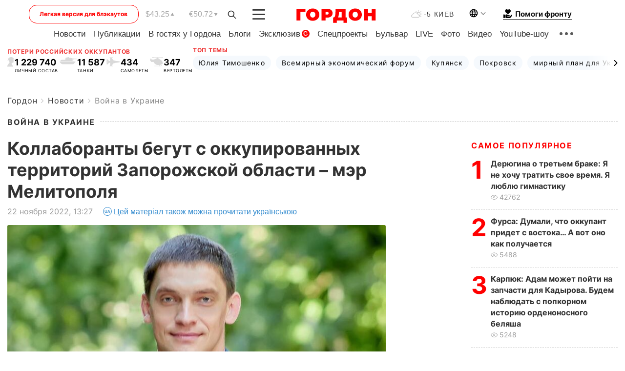

--- FILE ---
content_type: text/html; charset=utf-8
request_url: https://www.google.com/recaptcha/api2/aframe
body_size: 268
content:
<!DOCTYPE HTML><html><head><meta http-equiv="content-type" content="text/html; charset=UTF-8"></head><body><script nonce="3kDkkfrVxqzOh9aZ8hzorA">/** Anti-fraud and anti-abuse applications only. See google.com/recaptcha */ try{var clients={'sodar':'https://pagead2.googlesyndication.com/pagead/sodar?'};window.addEventListener("message",function(a){try{if(a.source===window.parent){var b=JSON.parse(a.data);var c=clients[b['id']];if(c){var d=document.createElement('img');d.src=c+b['params']+'&rc='+(localStorage.getItem("rc::a")?sessionStorage.getItem("rc::b"):"");window.document.body.appendChild(d);sessionStorage.setItem("rc::e",parseInt(sessionStorage.getItem("rc::e")||0)+1);localStorage.setItem("rc::h",'1768994516465');}}}catch(b){}});window.parent.postMessage("_grecaptcha_ready", "*");}catch(b){}</script></body></html>

--- FILE ---
content_type: application/javascript; charset=utf-8
request_url: https://fundingchoicesmessages.google.com/f/AGSKWxU_CypUIeRBAbeVF4vr57vlBO9NRLqlzs2uCjHsdtAPg87Ob0MwxSM8b3O2C3MYqgaSlgZ-teHeBlyBlc7ZqGxItIh8M0-qFeanU002bBLBfvWf8mdoXi-Z3d4mZqkTSZQuTJgfckxJd3MWeTzHHg41eZP3W3gyi-JC3i3-bGK-hLNLqTpqFajmvEzi/_/ui/adv_/defaultad?/admatch--ad_banner-/adflash.
body_size: -1291
content:
window['5c5e4b3b-83fe-479f-a519-1997543986de'] = true;